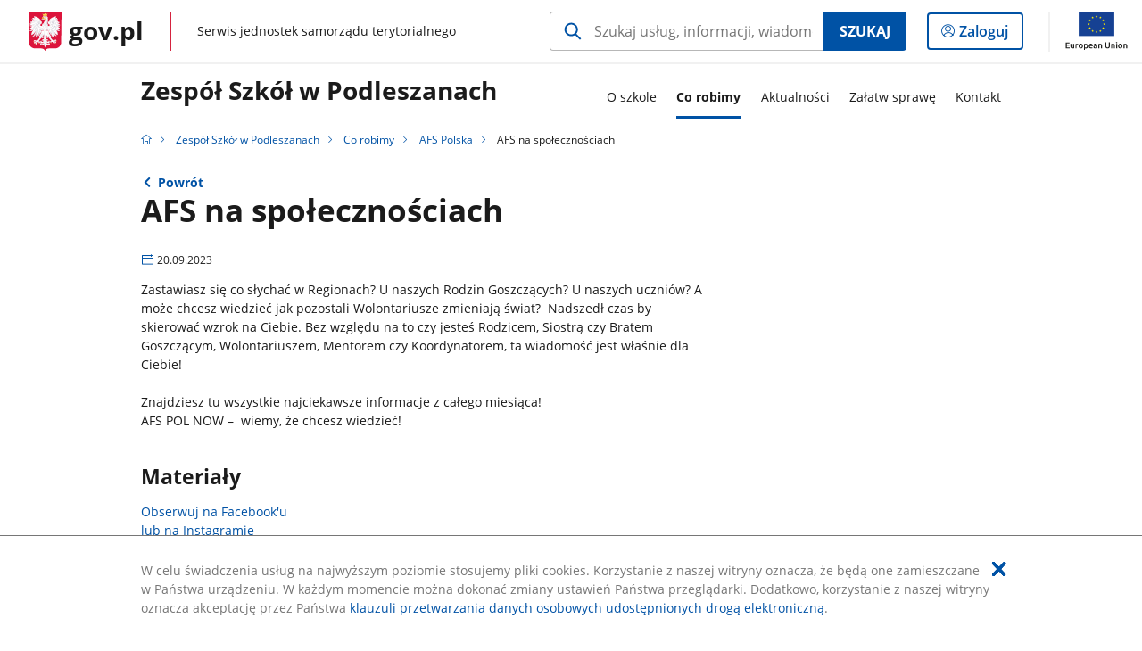

--- FILE ---
content_type: text/html;charset=UTF-8
request_url: https://samorzad.gov.pl/web/zs-podleszany/afs-na-spolecznosciach
body_size: 3430
content:
<!DOCTYPE html>
<html lang="pl-PL" class="no-js ">
<head>
<title>AFS na społecznościach - Zespół Szkół w Podleszanach - Portal gov.pl</title>
<meta charset="utf-8"/>
<meta content="initial-scale=1.0, width=device-width" name="viewport">
<meta property="govpl:site_published" content="true"/>
<meta name="msvalidate.01" content="D55ECD200B1844DB56EFBA4DA551CF8D"/>
<meta property="og:site_name" content="Zespół Szkół w Podleszanach"/>
<meta property="og:url" content="https://www.gov.pl/web/zs-podleszany/afs-na-spolecznosciach"/>
<meta property="og:title"
content="AFS na społecznościach - Zespół Szkół w Podleszanach - Portal gov.pl"/>
<meta property="og:type" content="website"/>
<meta property="og:image" content="https://samorzad.gov.pl/img/fb_share_ogp.jpg"/>
<meta property="og:description" content=""/>
<meta name="twitter:description" content=""/>
<meta name="twitter:image" content="https://samorzad.gov.pl/img/fb_share_ogp.jpg"/>
<meta name="twitter:card" content="summary_large_image">
<meta name="twitter:title"
content="AFS na społecznościach - Zespół Szkół w Podleszanach - Portal gov.pl"/>
<meta property="govpl:site_hash" content="78b05aea-1245-54c7-8c37-6fef9cbfdcad"/>
<meta property="govpl:site_path" content="/web/zs-podleszany"/>
<meta property="govpl:active_menu_item" content=""/>
<meta property="govpl:search_scope" content="zs-podleszany"/>
<link rel="icon" type="image/png" href="/img/icons/favicon-16x16.png"
sizes="16x16">
<link rel="icon" type="image/png" href="/img/icons/favicon-32x32.png"
sizes="32x32">
<link rel="icon" type="image/png" href="/img/icons/favicon-96x96.png"
sizes="96x96">
<link rel="stylesheet" type="text/css" href="/fonts/font-awesome.min.css">
<link rel="stylesheet" type="text/css" href="/css/vendors/jquery-ui-1.12.1-smoothness.min.css">
<link rel="stylesheet" type="text/css" href="/css/vendors/modaal.min.css">
<link rel="stylesheet" type="text/css" href="/css/vendors/vue-select.css">
<link rel="stylesheet" type="text/css" href="/css/govpl_template.css">
<link rel="stylesheet" type="text/css" href="/css/main-ac63e7c0b82.css">
<!--[if lt IE 9]>
<script src="/scripts/polyfills/html5shiv-3.7.3.min.js"></script>
<![endif]-->
<script src="/scripts/polyfills/modernizr-custom.js"></script>
<script src="/scripts/polyfills/polyfills.js"></script>
<script src="/scripts/vendors/jquery-3.3.1.min.js"></script>
<script src="/scripts/vendors/jquery-ui-1.12.1.min.js"></script>
<script src="/scripts/vendors/modaal.min.js"></script>
<script src="/scripts/vendors/b_util.js"></script>
<script src="/scripts/vendors/b_tab_orginal.js"></script>
<script src="/scripts/vendors/validate.min.js"></script>
<script src="/scripts/gov_context.js?locale=pl_PL"></script>
<script src="/scripts/accordion.js"></script>
<script src="/scripts/govpl.js"></script>
<script src="/scripts/bundle-929de7423f0.js"></script>
<script src="/scripts/utils.js"></script>
</head>
<body id="body"
class="">
<nav class="quick-access-nav">
<ul>
<li><a href="#main-content">Przejdź do zawartości</a></li>
<li><a href="#footer-contact">Przejdź do sekcji Kontakt</a></li>
<li><a href="#footer-links">Przejdź do sekcji stopka gov.pl</a></li>
</ul>
</nav>
<div id="cookies-info">
<div class="main-container">W celu świadczenia usług na najwyższym poziomie stosujemy pliki cookies. Korzystanie z naszej witryny oznacza, że będą one zamieszczane w Państwa urządzeniu. W każdym momencie można dokonać zmiany ustawień Państwa przeglądarki. Dodatkowo, korzystanie z naszej witryny oznacza akceptację przez Państwa <a href="https://www.gov.pl/cyfryzacja/klauzula-przetwarzania-danych-osobowych-udostepnionych-droga-elektroniczna" aria-label="Wciśnij enter, aby przejść do klauzuli przetwarzania danych osobowych udostępnionych drogą elektroniczną.">klauzuli przetwarzania danych osobowych udostępnionych drogą elektroniczną</a>.
<button aria-label="Akceptuję politykę dotycząca wykorzystania plików cookies. Zamknij pop-up."></button>
</div>
</div>
<div id="govpl"></div>
<header class="page-header">
<div class="main-container">
<div>
<div class="header-links">
<div class="icons">
<ul>
</ul>
</div>
</div>
<h1 class="unit-h1">
<a href="/web/zs-podleszany">Zespół Szkół w Podleszanach</a>
</h1>
<nav id="unit-menu">
<a href="#unit-menu-list" id="unit-menu-toggle" aria-haspopup="true" aria-expanded="false">MENU<i></i></a>
<ul id="unit-menu-list">
<li id="unit-submenu-0" class="has-child">
<a href="/web/zs-podleszany/o-szkole" aria-haspopup="true" aria-expanded="false"
>
<span class="menu-open">O szkole</span>
<span class="menu-back">Wstecz</span>
</a>
<ul>
<li>
<a href="/web/zs-podleszany/przedszkole4"
>Przedszkole</a>
</li>
<li>
<a href="/web/zs-podleszany/historia-szkoly"
>Historia szkoły</a>
</li>
<li>
<a href="/web/zs-podleszany/dokumenty"
>Dokumenty</a>
</li>
<li>
<a href="/web/zs-podleszany/pracownicy"
>Pracownicy</a>
</li>
<li>
<a href="/web/zs-podleszany/rada-rodzicow"
>Rada rodziców</a>
</li>
<li>
<a href="/web/zs-podleszany/samorzad-uczniowski"
>Samorząd uczniowski</a>
</li>
<li>
<a href="/web/zs-podleszany/psycholog--pedagog-szkolny"
>Psycholog / pedagog szkolny</a>
</li>
<li>
<a href="/web/zs-podleszany/plan-lekcji"
>Plan lekcji</a>
</li>
<li>
<a href="/web/zs-podleszany/obiady"
>Obiady</a>
</li>
<li>
<a href="/web/zs-podleszany/swietlica"
>Świetlica</a>
</li>
<li>
<a href="/web/zs-podleszany/biblioteka"
>Biblioteka</a>
</li>
</ul>
</li>
<li id="unit-submenu-1" class="has-child">
<a href="/web/zs-podleszany/co-robimy" aria-haspopup="true" aria-expanded="false"
class="active">
<span class="menu-open">Co robimy</span>
<span class="menu-back">Wstecz</span>
</a>
<ul>
<li>
<a href="/web/zs-podleszany/egzamin-osmoklasisty"
>Egzamin ósmoklasisty</a>
</li>
<li>
<a href="/web/zs-podleszany/doradztwo-zawodowe"
>Doradztwo zawodowe</a>
</li>
<li>
<a href="/web/zs-podleszany/afs-polska"
class="active">AFS Polska</a>
</li>
<li>
<a href="/web/zs-podleszany/wolontariat2"
>Wolontariat</a>
</li>
<li>
<a href="/web/zs-podleszany/wychowanie-do-zycia-w-rodzinie"
>Wychowanie do życia w rodzinie</a>
</li>
</ul>
</li>
<li id="unit-submenu-2" class="has-child">
<a href="/web/zs-podleszany/aktualnosci" aria-haspopup="true" aria-expanded="false"
>
<span class="menu-open">Aktualności</span>
<span class="menu-back">Wstecz</span>
</a>
<ul>
<li>
<a href="/web/zs-podleszany/aktualnosci-lista"
>Aktualności</a>
</li>
<li>
<a href="/web/zs-podleszany/ogloszenia-i-komunikaty-dyrektora-szkoly"
>Ogłoszenia i komunikaty dyrektora szkoły</a>
</li>
<li>
<a href="/web/zs-podleszany/zapowiedzi"
>Zapowiedzi</a>
</li>
<li>
<a href="/web/zs-podleszany/przedszkole"
>Przedszkole</a>
</li>
</ul>
</li>
<li id="unit-submenu-3" class="has-child">
<a href="/web/zs-podleszany/zalatw-sprawe" aria-haspopup="true" aria-expanded="false"
>
<span class="menu-open">Załatw sprawę</span>
<span class="menu-back">Wstecz</span>
</a>
<ul>
<li>
<a href="/web/zs-podleszany/rekrutacja-do-przedszkola"
>Rekrutacja do przedszkola</a>
</li>
<li>
<a href="/web/zs-podleszany/rekrutacja-do-klasy-i"
>Rekrutacja do klasy I</a>
</li>
</ul>
</li>
<li id="unit-submenu-4" class="has-child">
<a href="/web/zs-podleszany/kontakt" aria-haspopup="true" aria-expanded="false"
>
<span class="menu-open">Kontakt</span>
<span class="menu-back">Wstecz</span>
</a>
<ul>
<li>
<a href="/web/zs-podleszany/dane-kontaktowe"
>Dane kontaktowe</a>
</li>
<li>
<a href="/web/zs-podleszany/dostep-do-dziennika-elektronicznego"
>Dostęp do dziennika elektronicznego</a>
</li>
<li>
<a href="/web/zs-podleszany/biuletyn-informacji-publicznej5"
>Biuletyn informacji publicznej</a>
</li>
</ul>
</li>
<li id="menu-close"><button>Zamknij menu</button></li>
</ul>
</nav>
</div>
</div>
</header>
<main>
<nav class="breadcrumbs main-container" aria-label="Ścieżka okruszków"><ul>
<li><a class="home" href="https://samorzad.gov.pl/" aria-label="Strona główna gov.pl"></a></li>
<li>
<a href="/web/zs-podleszany">Zespół Szkół w Podleszanach</a>
</li>
<li>
<a href="/web/zs-podleszany/co-robimy">Co robimy</a>
</li>
<li>
<a href="/web/zs-podleszany/afs-polska">AFS Polska</a>
</li>
<li>
AFS na społecznościach
</li>
</ul></nav>
<div class="main-container return-button">
<a href="/web/zs-podleszany/afs-polska" aria-label="Powrót do strony nadrzędnej - AFS Polska">Powrót</a>
</div>
<div class="article-area main-container ">
<article class="article-area__article " id="main-content">
<h2>AFS na społecznościach</h2>
<p class="event-date">20.09.2023</p>
<div class="editor-content">
<div><p>Zastawiasz się co słychać w Regionach? U naszych Rodzin Goszczących? U naszych uczni&oacute;w? A może chcesz wiedzieć jak pozostali Wolontariusze zmieniają świat?&nbsp; Nadszedł czas by skierować wzrok na Ciebie. Bez względu na to czy jesteś Rodzicem, Siostrą czy Bratem Goszczącym, Wolontariuszem, Mentorem czy Koordynatorem, ta wiadomość jest właśnie dla Ciebie!<br />
<br />
Znajdziesz tu wszystkie najciekawsze informacje z całego miesiąca!<br />
AFS POL NOW &ndash;&nbsp; wiemy, że chcesz wiedzieć!</p>
</div>
</div>
<h3>Materiały</h3>
<a class="link-item" href="https://www.facebook.com/afspoland">Obserwuj na Facebook&#39;u</a><br/>
<a class="link-item" href="https://www.instagram.com/afspoland/">lub na Instagramie</a><br/>
</article>
</div>
<pre id="pageMetadata" class="hide">{"register":{"columns":[]}}</pre>
</main>
<footer class="footer">
<div class="main-container">
<div class="ministry-section" id="footer-contact">
<h2><span class="sr-only">stopka</span> Zespół Szkół w Podleszanach</h2>
<div class="contact">
<div class="address-column">
<h3>ADRES</h3>
<address>
<p>Podleszany 127</p>
<p>39-300 Mielec </p>
<p>NIP 8172176108</p>
<p>Regon 181136897</p>
</address>
</div>
<div class="help_line-social_media-column">
<div class="help-line">
<h3>KONTAKT</h3>
<p>
Skontaktuj się z nami<br>
<a href="tel:17 581 25 70"
aria-label="Infolinia. Numer telefonu: 17.5 8 1.2 5.7 0">
17 581 25 70
</a>
</p>
<p class="open-hours">Czynna w dni robocze<br>w godzinach 7:00-15:00</p>
</div>
<div class="social-media">
<h3>MEDIA SPOŁECZNOŚCIOWE:</h3>
<ul>
<li>
<a class="facebook" target="_blank"
title="Otworzy się w nowej karcie" href="https://www.facebook.com/ZespolSzkolwPodleszanach">
<span class="sr-only" lang="en">facebook</span>
</a>
</li>
</ul>
</div>
</div>
</div>
<div class="shortcuts ">
<h3 class="js-toggle-shortcuts" tabindex="0" aria-exapanded="false">Na skróty</h3>
<ul>
<li><a href="https://samorzad.gov.pl/zs-podleszany/deklaracjadostepnosci">Deklaracja dostępności</a></li>
<li><a href="https://samorzad.gov.pl/zs-podleszany/ochrona-danych-osobowych">Ochrona danych osobowych</a></li>
</ul>
</div>
<div style="clear:both"></div>
</div>
<div id="govpl-footer"></div>
</div>
</footer>
<script src="/scripts/govpl_template.js?locale=pl_PL"></script>
<script src="/scripts/body_end.js"></script>
<script src="/scripts/register_metadata.js"></script>
<noscript>
<iframe src="https://www.googletagmanager.com/ns.html?id=GTM-P67N5GM"
height="0" width="0" style="display:none;visibility:hidden"></iframe>
</noscript>
</body>
</html>